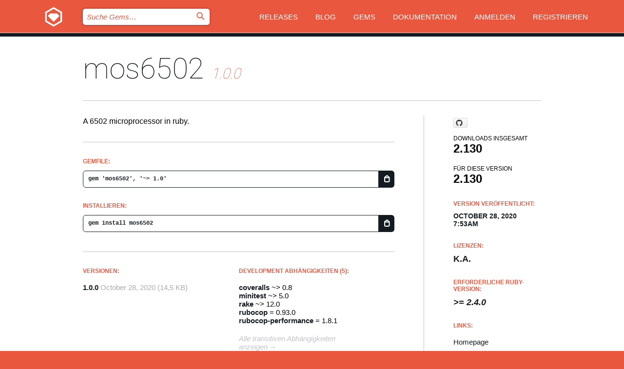

--- FILE ---
content_type: text/html; charset=utf-8
request_url: https://rubygems.org/gems/mos6502/versions/1.0.0?locale=de
body_size: 5188
content:
<!DOCTYPE html>
<html lang="de">
  <head>
    <title>mos6502 | RubyGems.org | Ihre Community des Gem-Hostingservices</title>
    <meta charset="UTF-8">
    <meta content="width=device-width, initial-scale=1, maximum-scale=1, user-scalable=0" name="viewport">
    <meta name="google-site-verification" content="AuesbWQ9MCDMmC1lbDlw25RJzyqWOcDYpuaCjgPxEZY" />
    <link rel="apple-touch-icon" href="/apple-touch-icons/apple-touch-icon.png" />
      <link rel="apple-touch-icon" sizes="57x57" href="/apple-touch-icons/apple-touch-icon-57x57.png" />
      <link rel="apple-touch-icon" sizes="72x72" href="/apple-touch-icons/apple-touch-icon-72x72.png" />
      <link rel="apple-touch-icon" sizes="76x76" href="/apple-touch-icons/apple-touch-icon-76x76.png" />
      <link rel="apple-touch-icon" sizes="114x114" href="/apple-touch-icons/apple-touch-icon-114x114.png" />
      <link rel="apple-touch-icon" sizes="120x120" href="/apple-touch-icons/apple-touch-icon-120x120.png" />
      <link rel="apple-touch-icon" sizes="144x144" href="/apple-touch-icons/apple-touch-icon-144x144.png" />
      <link rel="apple-touch-icon" sizes="152x152" href="/apple-touch-icons/apple-touch-icon-152x152.png" />
      <link rel="apple-touch-icon" sizes="180x180" href="/apple-touch-icons/apple-touch-icon-180x180.png" />
    <link rel="mask-icon" href="/rubygems_logo.svg" color="#e9573f">
    <link rel="fluid-icon" href="/fluid-icon.png"/>
    <link rel="search" type="application/opensearchdescription+xml" title="RubyGems.org" href="/opensearch.xml">
    <link rel="shortcut icon" href="/favicon.ico" type="image/x-icon">
    <link rel="stylesheet" href="/assets/application-fda27980.css" />
    <link href="https://fonts.gstatic.com" rel="preconnect" crossorigin>
    <link href='https://fonts.googleapis.com/css?family=Roboto:100&amp;subset=greek,latin,cyrillic,latin-ext' rel='stylesheet' type='text/css'>
    
<link rel="alternate" type="application/atom+xml" href="https://feeds.feedburner.com/gemcutter-latest" title="RubyGems.org | Neueste Gems">

    <meta name="csrf-param" content="authenticity_token" />
<meta name="csrf-token" content="Iw3zQ81LFF632pWW_Qka_yEtQMVCfFS-IXQTzUloLjTGHguZ3QM4x-OKR9GE6A49Uq-y23IS9IzJjhjZq6MDaQ" />
      <link rel="alternate" type="application/atom+xml" title="mos6502 Version Feed" href="/gems/mos6502/versions.atom" />
    <!-- canonical url -->
    <link rel="canonical" href="https://rubygems.org/gems/mos6502/versions/1.0.0" />
    <!-- alternative language versions url -->
      <link rel="alternate" hreflang="en" href="https://rubygems.org/gems/mos6502/versions/1.0.0?locale=en" />
      <link rel="alternate" hreflang="nl" href="https://rubygems.org/gems/mos6502/versions/1.0.0?locale=nl" />
      <link rel="alternate" hreflang="zh-CN" href="https://rubygems.org/gems/mos6502/versions/1.0.0?locale=zh-CN" />
      <link rel="alternate" hreflang="zh-TW" href="https://rubygems.org/gems/mos6502/versions/1.0.0?locale=zh-TW" />
      <link rel="alternate" hreflang="pt-BR" href="https://rubygems.org/gems/mos6502/versions/1.0.0?locale=pt-BR" />
      <link rel="alternate" hreflang="fr" href="https://rubygems.org/gems/mos6502/versions/1.0.0?locale=fr" />
      <link rel="alternate" hreflang="es" href="https://rubygems.org/gems/mos6502/versions/1.0.0?locale=es" />
      <link rel="alternate" hreflang="de" href="https://rubygems.org/gems/mos6502/versions/1.0.0?locale=de" />
      <link rel="alternate" hreflang="ja" href="https://rubygems.org/gems/mos6502/versions/1.0.0?locale=ja" />
    <!-- unmatched alternative language fallback -->
    <link rel="alternate" hreflang="x-default" href="https://rubygems.org/gems/mos6502/versions/1.0.0" />

    <script type="importmap" data-turbo-track="reload">{
  "imports": {
    "jquery": "/assets/jquery-15a62848.js",
    "@rails/ujs": "/assets/@rails--ujs-2089e246.js",
    "application": "/assets/application-ae34b86d.js",
    "@hotwired/turbo-rails": "/assets/turbo.min-ad2c7b86.js",
    "@hotwired/stimulus": "/assets/@hotwired--stimulus-132cbc23.js",
    "@hotwired/stimulus-loading": "/assets/stimulus-loading-1fc53fe7.js",
    "@stimulus-components/clipboard": "/assets/@stimulus-components--clipboard-d9c44ea9.js",
    "@stimulus-components/dialog": "/assets/@stimulus-components--dialog-74866932.js",
    "@stimulus-components/reveal": "/assets/@stimulus-components--reveal-77f6cb39.js",
    "@stimulus-components/checkbox-select-all": "/assets/@stimulus-components--checkbox-select-all-e7db6a97.js",
    "github-buttons": "/assets/github-buttons-3337d207.js",
    "webauthn-json": "/assets/webauthn-json-74adc0e8.js",
    "avo.custom": "/assets/avo.custom-4b185d31.js",
    "stimulus-rails-nested-form": "/assets/stimulus-rails-nested-form-3f712873.js",
    "local-time": "/assets/local-time-a331fc59.js",
    "src/oidc_api_key_role_form": "/assets/src/oidc_api_key_role_form-223a59d4.js",
    "src/pages": "/assets/src/pages-64095f36.js",
    "src/transitive_dependencies": "/assets/src/transitive_dependencies-9280dc42.js",
    "src/webauthn": "/assets/src/webauthn-a8b5ca04.js",
    "controllers/application": "/assets/controllers/application-e33ffaa8.js",
    "controllers/autocomplete_controller": "/assets/controllers/autocomplete_controller-e9f78a76.js",
    "controllers/counter_controller": "/assets/controllers/counter_controller-b739ef1d.js",
    "controllers/dialog_controller": "/assets/controllers/dialog_controller-c788489b.js",
    "controllers/dropdown_controller": "/assets/controllers/dropdown_controller-baaf189b.js",
    "controllers/dump_controller": "/assets/controllers/dump_controller-5d671745.js",
    "controllers/exclusive_checkbox_controller": "/assets/controllers/exclusive_checkbox_controller-c624394a.js",
    "controllers/gem_scope_controller": "/assets/controllers/gem_scope_controller-9c330c45.js",
    "controllers": "/assets/controllers/index-236ab973.js",
    "controllers/nav_controller": "/assets/controllers/nav_controller-8f4ea870.js",
    "controllers/onboarding_name_controller": "/assets/controllers/onboarding_name_controller-a65c65ec.js",
    "controllers/radio_reveal_controller": "/assets/controllers/radio_reveal_controller-41774e15.js",
    "controllers/recovery_controller": "/assets/controllers/recovery_controller-b051251b.js",
    "controllers/reveal_controller": "/assets/controllers/reveal_controller-a90af4d9.js",
    "controllers/reveal_search_controller": "/assets/controllers/reveal_search_controller-8dc44279.js",
    "controllers/scroll_controller": "/assets/controllers/scroll_controller-07f12b0d.js",
    "controllers/search_controller": "/assets/controllers/search_controller-79d09057.js",
    "controllers/stats_controller": "/assets/controllers/stats_controller-5bae7b7f.js"
  }
}</script>
<link rel="modulepreload" href="/assets/jquery-15a62848.js" nonce="d88ed37f7644d81f193f06ea3ae8238b">
<link rel="modulepreload" href="/assets/@rails--ujs-2089e246.js" nonce="d88ed37f7644d81f193f06ea3ae8238b">
<link rel="modulepreload" href="/assets/application-ae34b86d.js" nonce="d88ed37f7644d81f193f06ea3ae8238b">
<link rel="modulepreload" href="/assets/turbo.min-ad2c7b86.js" nonce="d88ed37f7644d81f193f06ea3ae8238b">
<link rel="modulepreload" href="/assets/@hotwired--stimulus-132cbc23.js" nonce="d88ed37f7644d81f193f06ea3ae8238b">
<link rel="modulepreload" href="/assets/stimulus-loading-1fc53fe7.js" nonce="d88ed37f7644d81f193f06ea3ae8238b">
<link rel="modulepreload" href="/assets/@stimulus-components--clipboard-d9c44ea9.js" nonce="d88ed37f7644d81f193f06ea3ae8238b">
<link rel="modulepreload" href="/assets/@stimulus-components--dialog-74866932.js" nonce="d88ed37f7644d81f193f06ea3ae8238b">
<link rel="modulepreload" href="/assets/@stimulus-components--reveal-77f6cb39.js" nonce="d88ed37f7644d81f193f06ea3ae8238b">
<link rel="modulepreload" href="/assets/@stimulus-components--checkbox-select-all-e7db6a97.js" nonce="d88ed37f7644d81f193f06ea3ae8238b">
<link rel="modulepreload" href="/assets/github-buttons-3337d207.js" nonce="d88ed37f7644d81f193f06ea3ae8238b">
<link rel="modulepreload" href="/assets/webauthn-json-74adc0e8.js" nonce="d88ed37f7644d81f193f06ea3ae8238b">
<link rel="modulepreload" href="/assets/local-time-a331fc59.js" nonce="d88ed37f7644d81f193f06ea3ae8238b">
<link rel="modulepreload" href="/assets/src/oidc_api_key_role_form-223a59d4.js" nonce="d88ed37f7644d81f193f06ea3ae8238b">
<link rel="modulepreload" href="/assets/src/pages-64095f36.js" nonce="d88ed37f7644d81f193f06ea3ae8238b">
<link rel="modulepreload" href="/assets/src/transitive_dependencies-9280dc42.js" nonce="d88ed37f7644d81f193f06ea3ae8238b">
<link rel="modulepreload" href="/assets/src/webauthn-a8b5ca04.js" nonce="d88ed37f7644d81f193f06ea3ae8238b">
<link rel="modulepreload" href="/assets/controllers/application-e33ffaa8.js" nonce="d88ed37f7644d81f193f06ea3ae8238b">
<link rel="modulepreload" href="/assets/controllers/autocomplete_controller-e9f78a76.js" nonce="d88ed37f7644d81f193f06ea3ae8238b">
<link rel="modulepreload" href="/assets/controllers/counter_controller-b739ef1d.js" nonce="d88ed37f7644d81f193f06ea3ae8238b">
<link rel="modulepreload" href="/assets/controllers/dialog_controller-c788489b.js" nonce="d88ed37f7644d81f193f06ea3ae8238b">
<link rel="modulepreload" href="/assets/controllers/dropdown_controller-baaf189b.js" nonce="d88ed37f7644d81f193f06ea3ae8238b">
<link rel="modulepreload" href="/assets/controllers/dump_controller-5d671745.js" nonce="d88ed37f7644d81f193f06ea3ae8238b">
<link rel="modulepreload" href="/assets/controllers/exclusive_checkbox_controller-c624394a.js" nonce="d88ed37f7644d81f193f06ea3ae8238b">
<link rel="modulepreload" href="/assets/controllers/gem_scope_controller-9c330c45.js" nonce="d88ed37f7644d81f193f06ea3ae8238b">
<link rel="modulepreload" href="/assets/controllers/index-236ab973.js" nonce="d88ed37f7644d81f193f06ea3ae8238b">
<link rel="modulepreload" href="/assets/controllers/nav_controller-8f4ea870.js" nonce="d88ed37f7644d81f193f06ea3ae8238b">
<link rel="modulepreload" href="/assets/controllers/onboarding_name_controller-a65c65ec.js" nonce="d88ed37f7644d81f193f06ea3ae8238b">
<link rel="modulepreload" href="/assets/controllers/radio_reveal_controller-41774e15.js" nonce="d88ed37f7644d81f193f06ea3ae8238b">
<link rel="modulepreload" href="/assets/controllers/recovery_controller-b051251b.js" nonce="d88ed37f7644d81f193f06ea3ae8238b">
<link rel="modulepreload" href="/assets/controllers/reveal_controller-a90af4d9.js" nonce="d88ed37f7644d81f193f06ea3ae8238b">
<link rel="modulepreload" href="/assets/controllers/reveal_search_controller-8dc44279.js" nonce="d88ed37f7644d81f193f06ea3ae8238b">
<link rel="modulepreload" href="/assets/controllers/scroll_controller-07f12b0d.js" nonce="d88ed37f7644d81f193f06ea3ae8238b">
<link rel="modulepreload" href="/assets/controllers/search_controller-79d09057.js" nonce="d88ed37f7644d81f193f06ea3ae8238b">
<link rel="modulepreload" href="/assets/controllers/stats_controller-5bae7b7f.js" nonce="d88ed37f7644d81f193f06ea3ae8238b">
<script type="module" nonce="d88ed37f7644d81f193f06ea3ae8238b">import "application"</script>
  </head>

  <body class="" data-controller="nav" data-nav-expanded-class="mobile-nav-is-expanded">
    <!-- Top banner -->

    <!-- Policies acknowledgment banner -->
    

    <header class="header header--interior" data-nav-target="header collapse">
      <div class="l-wrap--header">
        <a title="RubyGems" class="header__logo-wrap" data-nav-target="logo" href="/">
          <span class="header__logo" data-icon="⬡">⬢</span>
          <span class="t-hidden">RubyGems</span>
</a>        <a class="header__club-sandwich" href="#" data-action="nav#toggle focusin->nav#focus mousedown->nav#mouseDown click@window->nav#hide">
          <span class="t-hidden">Navigation menu</span>
        </a>

        <div class="header__nav-links-wrap">
          <div class="header__search-wrap" role="search">
  <form data-controller="autocomplete" data-autocomplete-selected-class="selected" action="/search" accept-charset="UTF-8" method="get">
    <input type="search" name="query" id="query" placeholder="Suche Gems&hellip;" class="header__search" autocomplete="off" aria-autocomplete="list" data-autocomplete-target="query" data-action="autocomplete#suggest keydown.down-&gt;autocomplete#next keydown.up-&gt;autocomplete#prev keydown.esc-&gt;autocomplete#hide keydown.enter-&gt;autocomplete#clear click@window-&gt;autocomplete#hide focus-&gt;autocomplete#suggest blur-&gt;autocomplete#hide" data-nav-target="search" />

    <ul class="suggest-list" role="listbox" data-autocomplete-target="suggestions"></ul>

    <template id="suggestion" data-autocomplete-target="template">
      <li class="menu-item" role="option" tabindex="-1" data-autocomplete-target="item" data-action="click->autocomplete#choose mouseover->autocomplete#highlight"></li>
    </template>

    <label id="querylabel" for="query">
      <span class="t-hidden">Suche Gems&hellip;</span>
</label>
    <input type="submit" value="⌕" id="search_submit" class="header__search__icon" aria-labelledby="querylabel" data-disable-with="⌕" />

</form></div>


          <nav class="header__nav-links" data-controller="dropdown">

            <a class="header__nav-link " href="https://rubygems.org/releases">Releases</a>
            <a class="header__nav-link" href="https://blog.rubygems.org">Blog</a>

              <a class="header__nav-link" href="/gems">Gems</a>

            <a class="header__nav-link" href="https://guides.rubygems.org">Dokumentation</a>

              <a class="header__nav-link " href="/sign_in">Anmelden</a>
                <a class="header__nav-link " href="/sign_up">Registrieren</a>
          </nav>
        </div>
      </div>
    </header>



    <main class="main--interior" data-nav-target="collapse">
        <div class="l-wrap--b">
            <h1 class="t-display page__heading">
              <a class="t-link--black" href="/gems/mos6502">mos6502</a>

                <i class="page__subheading">1.0.0</i>
            </h1>
          
          


<div class="l-overflow">
  <div class="l-colspan--l colspan--l--has-border">
      <div class="gem__intro">
        <div id="markup" class="gem__desc">
          <p>A 6502 microprocessor in ruby.</p>
        </div>
      </div>

      <div class="gem__install">
        <h2 class="gem__ruby-version__heading t-list__heading">
          Gemfile:
          <div class="gem__code-wrap" data-controller="clipboard" data-clipboard-success-content-value="✔"><input type="text" name="gemfile_text" id="gemfile_text" value="gem &#39;mos6502&#39;, &#39;~&gt; 1.0&#39;" class="gem__code" readonly="readonly" data-clipboard-target="source" /><span class="gem__code__icon" title="In die Zwischenablage kopieren" data-action="click-&gt;clipboard#copy" data-clipboard-target="button">=</span></div>
        </h2>
        <h2 class="gem__ruby-version__heading t-list__heading">
          installieren:
          <div class="gem__code-wrap" data-controller="clipboard" data-clipboard-success-content-value="✔"><input type="text" name="install_text" id="install_text" value="gem install mos6502" class="gem__code" readonly="readonly" data-clipboard-target="source" /><span class="gem__code__icon" title="In die Zwischenablage kopieren" data-action="click-&gt;clipboard#copy" data-clipboard-target="button">=</span></div>
        </h2>
      </div>

      <div class="l-half--l">
        <div class="versions">
          <h3 class="t-list__heading">Versionen:</h3>
          <ol class="gem__versions t-list__items">
            <li class="gem__version-wrap">
  <a class="t-list__item" href="/gems/mos6502/versions/1.0.0">1.0.0</a>
  <small class="gem__version__date">October 28, 2020</small>

  <span class="gem__version__date">(14,5 KB)</span>
</li>

          </ol>
        </div>
      </div>

    <div class = "l-half--l">
      
        <div class="dependencies gem__dependencies" id="development_dependencies">
    <h3 class="t-list__heading">Development Abhängigkeiten (5):</h3>
    <div class="t-list__items">
          <div class="gem__requirement-wrap">
            <a class="t-list__item" href="/gems/coveralls"><strong>coveralls</strong></a>
            ~&gt; 0.8
          </div>
          <div class="gem__requirement-wrap">
            <a class="t-list__item" href="/gems/minitest"><strong>minitest</strong></a>
            ~&gt; 5.0
          </div>
          <div class="gem__requirement-wrap">
            <a class="t-list__item" href="/gems/rake"><strong>rake</strong></a>
            ~&gt; 12.0
          </div>
          <div class="gem__requirement-wrap">
            <a class="t-list__item" href="/gems/rubocop"><strong>rubocop</strong></a>
            = 0.93.0
          </div>
          <div class="gem__requirement-wrap">
            <a class="t-list__item" href="/gems/rubocop-performance"><strong>rubocop-performance</strong></a>
            = 1.8.1
          </div>
    </div>
  </div>

        <div class="dependencies_list">
          <a class="gem__see-all-versions t-link--gray t-link--has-arrow push--s" href="/gems/mos6502/versions/1.0.0/dependencies">Alle transitiven Abhängigkeiten anzeigen</a>
        </div>
    </div>


    <div class="gem__members">

    <h3 class="t-list__heading">Besitzer:</h3>
    <div class="gem__users">
      <a alt="rhaines" title="rhaines" href="/profiles/rhaines"><img id="gravatar-45842" width="48" height="48" src="/users/45842/avatar.jpeg?size=48&amp;theme=light" /></a>
    </div>


    <h3 class="t-list__heading">Pushed by:</h3>
    <div class="gem__users">
      <a alt="rhaines" title="rhaines" href="/profiles/rhaines"><img id="gravatar-45842" width="48" height="48" src="/users/45842/avatar.jpeg?size=48&amp;theme=light" /></a>
    </div>


    <h3 class="t-list__heading">Autoren:</h3>
    <ul class="t-list__items">
      <li class="t-list__item">
        <p>Robert Haines</p>
      </li>
    </ul>

    <h3 class="t-list__heading">SHA 256-Prüfsumme:</h3>
    <div class="gem__code-wrap" data-controller="clipboard" data-clipboard-success-content-value="✔"><input type="text" name="gem_sha_256_checksum" id="gem_sha_256_checksum" value="da84c99c8a2dc5ee8a869ada42cfdf1ecff1e3c919500fffeed42bbdb805244b" class="gem__code" readonly="readonly" data-clipboard-target="source" /><span class="gem__code__icon" title="In die Zwischenablage kopieren" data-action="click-&gt;clipboard#copy" data-clipboard-target="button">=</span></div>


</div>

    <div class="gem__navigation">

</div>

  </div>

  <div class="gem__aside l-col--r--pad">
    <span class="github-btn" data-user="hainesr" data-repo="mos6502" data-type="star" data-count="true" data-size="large">
  <a class="gh-btn" href="#" rel="noopener noreferrer" target="_blank">
    <span class="gh-ico" aria-hidden="true"></span>
    <span class="gh-text"></span>
  </a>
  <a class="gh-count" href="#" rel="noopener noreferrer" target="_blank" aria-hidden="true"></a>
</span>
  <div class="gem__downloads-wrap" data-href="/api/v1/downloads/mos6502-1.0.0.json">
    <h2 class="gem__downloads__heading t-text--s">
      Downloads insgesamt
      <span class="gem__downloads">2.130</span>
    </h2>
    <h2 class="gem__downloads__heading t-text--s">
      Für diese Version
      <span class="gem__downloads">2.130</span>
    </h2>
  </div>

  <h2 class="gem__ruby-version__heading t-list__heading">
    Version veröffentlicht:
    <span class="gem__rubygem-version-age">
      <p><time datetime="2020-10-28T07:53:46Z" data-local="time-ago">October 28, 2020  7:53am</time></p>
    </span>
  </h2>

  <h2 class="gem__ruby-version__heading t-list__heading">
    Lizenzen:
    <span class="gem__ruby-version">
      <p>k.A.</p>
    </span>
  </h2>
  <h2 class="gem__ruby-version__heading t-list__heading">
    Erforderliche Ruby-Version:
    <i class="gem__ruby-version">
        &gt;= 2.4.0
    </i>
  </h2>
  <h3 class="t-list__heading">Links:</h3>
  <div class="t-list__items">
      <a rel="nofollow" class="gem__link t-list__item" id="home" href="https://github.com/hainesr/mos6502">Homepage</a>
      <a rel="nofollow" class="gem__link t-list__item" id="docs" href="https://www.rubydoc.info/gems/mos6502/1.0.0">Dokumentation</a>
      <a rel="nofollow" class="gem__link t-list__item" id="download" href="/downloads/mos6502-1.0.0.gem">Download</a>
    <a class="gem__link t-list__item" href="https://my.diffend.io/gems/mos6502/prev/1.0.0">Review changes</a>
    <a class="gem__link t-list__item" id="badge" href="https://badge.fury.io/rb/mos6502/install">Abzeichen</a>
    <a class="toggler gem__link t-list__item" id="subscribe" href="/sign_in">Abonniere</a>
    <a class="gem__link t-list__item" id="rss" href="/gems/mos6502/versions.atom">RSS</a>
    <a class="gem__link t-list__item" href="mailto:support@rubygems.org?subject=Reporting Abuse on mos6502">Missbrauch melden</a>
    <a rel="nofollow" class="gem__link t-list__item" id="reverse_dependencies" href="/gems/mos6502/reverse_dependencies">Reverse dependencies</a>
    
    
    
    
    
  </div>
</div>

</div>

        </div>
    </main>

    <footer class="footer" data-nav-target="collapse">
      <div class="l-wrap--footer">
        <div class="l-overflow">
          <div class="nav--v l-col--r--pad">
            <a class="nav--v__link--footer" href="https://status.rubygems.org">Status</a>
            <a class="nav--v__link--footer" href="https://uptime.rubygems.org">Betriebszeit</a>
            <a class="nav--v__link--footer" href="https://github.com/rubygems/rubygems.org">Code</a>
            <a class="nav--v__link--footer" href="/pages/data">Daten</a>
            <a class="nav--v__link--footer" href="/stats">Statistiken</a>
            <a class="nav--v__link--footer" href="https://guides.rubygems.org/contributing/">Beitragen</a>
              <a class="nav--v__link--footer" href="/pages/about">Über uns</a>
            <a class="nav--v__link--footer" href="mailto:support@rubygems.org">Hilfe</a>
            <a class="nav--v__link--footer" href="https://guides.rubygems.org/rubygems-org-api">API</a>
            <a class="nav--v__link--footer" href="/policies">Policies</a>
            <a class="nav--v__link--footer" href="/pages/supporters">Support Us</a>
              <a class="nav--v__link--footer" href="/pages/security">Security</a>
          </div>
          <div class="l-colspan--l colspan--l--has-border">
            <div class="footer__about">
              <p>
                RubyGems.org ist der Gem-Hosting-Dienst der Ruby-Community. <a href="https://guides.rubygems.org/publishing/">Veröffentlichen Sie Ihre Gems</a> sofort und <a href="https://guides.rubygems.org/command-reference/#gem-install">installieren Sie sie dann</a>. Verwenden Sie <a href="https://guides.rubygems.org/rubygems-org-api/">die API</a>, um mehr über <a href="/gems">verfügbare Gems</a> herauszufinden. <a href="https://guides.rubygems.org/contributing/">Werden Sie ein Mitwirkender</a> und verbessern Sie die Website selbst.
              </p>
              <p>
                RubyGems.org wird durch eine Partnerschaft mit der breiteren Ruby-Gemeinschaft ermöglicht. <a href="https://www.fastly.com/">Fastly</a>, der Anbieter von Bandbreite und CDN-Support, <a href="https://www.rubycentral.org/">Ruby Central</a>, das die Infrastrukturkosten trägt, und die Finanzierung der Entwicklung und Verwaltung der Server übernimmt. <a href="/pages/supporters">Erfahren Sie mehr über unsere Sponsoren und wie sie zusammenarbeiten.</a>
              </p>
            </div>
          </div>
        </div>
      </div>
      <div class="footer__sponsors">
        <a class="footer__sponsor footer__sponsor__ruby_central" href="https://rubycentral.org/open-source/" target="_blank" rel="noopener">
          Operated by
          <span class="t-hidden">Ruby Central</span>
        </a>
        <a class="footer__sponsor footer__sponsor__dockyard" href="https://dockyard.com/ruby-on-rails-consulting" target="_blank" rel="noopener">
          Design von
          <span class="t-hidden">DockYard</span>
        </a>
        <a class="footer__sponsor footer__sponsor__aws" href="https://aws.amazon.com/" target="_blank" rel="noopener">
          Gehostet von
          <span class="t-hidden">AWS</span>
        </a>
        <a class="footer__sponsor footer__sponsor__dnsimple" href="https://dnsimple.link/resolving-rubygems" target="_blank" rel="noopener">
          Aufgelöst mit
          <span class="t-hidden">DNSimple</span>
        </a>
        <a class="footer__sponsor footer__sponsor__datadog" href="https://www.datadoghq.com/" target="_blank" rel="noopener">
          Überwacht von
          <span class="t-hidden">Datadog</span>
        </a>
        <a class="footer__sponsor footer__sponsor__fastly" href="https://www.fastly.com/customers/ruby-central" target="_blank" rel="noopener">
          Gems angeboten von
          <span class="t-hidden">Fastly</span>
        </a>
        <a class="footer__sponsor footer__sponsor__honeybadger" href="https://www.honeybadger.io/" target="_blank" rel="noopener">
          Überwacht von
          <span class="t-hidden">Honeybadger</span>
        </a>
        <a class="footer__sponsor footer__sponsor__mend" href="https://mend.io/" target="_blank" rel="noopener">
          Secured by
          <span class="t-hidden">Mend.io</span>
        </a>
      </div>
      <div class="footer__language_selector">
          <div class="footer__language">
            <a class="nav--v__link--footer" href="/gems/mos6502/versions/1.0.0?locale=en">English</a>
          </div>
          <div class="footer__language">
            <a class="nav--v__link--footer" href="/gems/mos6502/versions/1.0.0?locale=nl">Nederlands</a>
          </div>
          <div class="footer__language">
            <a class="nav--v__link--footer" href="/gems/mos6502/versions/1.0.0?locale=zh-CN">简体中文</a>
          </div>
          <div class="footer__language">
            <a class="nav--v__link--footer" href="/gems/mos6502/versions/1.0.0?locale=zh-TW">正體中文</a>
          </div>
          <div class="footer__language">
            <a class="nav--v__link--footer" href="/gems/mos6502/versions/1.0.0?locale=pt-BR">Português do Brasil</a>
          </div>
          <div class="footer__language">
            <a class="nav--v__link--footer" href="/gems/mos6502/versions/1.0.0?locale=fr">Français</a>
          </div>
          <div class="footer__language">
            <a class="nav--v__link--footer" href="/gems/mos6502/versions/1.0.0?locale=es">Español</a>
          </div>
          <div class="footer__language">
            <a class="nav--v__link--footer" href="/gems/mos6502/versions/1.0.0?locale=de">Deutsch</a>
          </div>
          <div class="footer__language">
            <a class="nav--v__link--footer" href="/gems/mos6502/versions/1.0.0?locale=ja">日本語</a>
          </div>
      </div>
    </footer>
    
    <script type="text/javascript" defer src="https://www.fastly-insights.com/insights.js?k=3e63c3cd-fc37-4b19-80b9-65ce64af060a"></script>
  </body>
</html>
